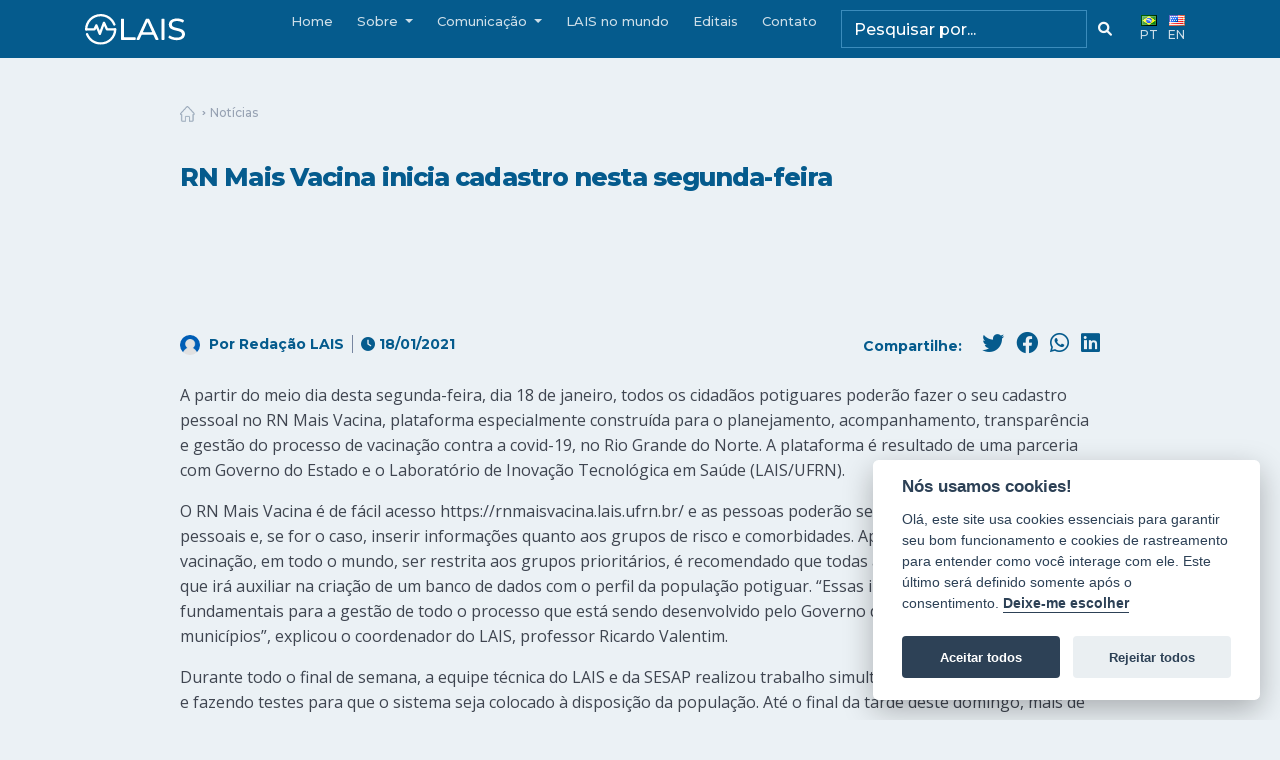

--- FILE ---
content_type: text/html; charset=UTF-8
request_url: https://lais.huol.ufrn.br/rn-mais-vacina-inicia-cadastro-nesta-segunda-feira-2/
body_size: 14033
content:
<!DOCTYPE html>
<html lang="pt-BR">
<head>
  <!-- Required meta tags -->
  <meta charset="utf-8">
  <meta name="viewport" content="width=device-width, initial-scale=1, shrink-to-fit=no">

  <!-- Fonts-->
  <link href="https://fonts.googleapis.com/css?family=Montserrat:500,600,700,800,900&display=swap" rel="stylesheet">
  <link rel="stylesheet" href="https://cdnjs.cloudflare.com/ajax/libs/font-awesome/6.1.2/css/all.min.css" />
	

  <title>Laboratório de Inovação Tecnológica em Saúde</title>

  <meta property="og:locale" content="pt_BR" />
  <meta property="og:type" content="website" />
	
  <link rel="icon" href="https://lais.huol.ufrn.br/wp-content/themes/LAIS-2022/img/favicon.png" />
  <link
  rel="stylesheet"
  href="https://cdnjs.cloudflare.com/ajax/libs/animate.css/4.1.1/animate.min.css"
/>
  <meta name='robots' content='index, follow, max-image-preview:large, max-snippet:-1, max-video-preview:-1' />

	<!-- This site is optimized with the Yoast SEO plugin v19.5.1 - https://yoast.com/wordpress/plugins/seo/ -->
	<title>RN Mais Vacina inicia cadastro nesta segunda-feira - Laboratório de Inovação Tecnológica em Saúde</title>
	<link rel="canonical" href="https://lais.huol.ufrn.br/rn-mais-vacina-inicia-cadastro-nesta-segunda-feira-2/" />
	<meta property="og:locale" content="pt_BR" />
	<meta property="og:type" content="article" />
	<meta property="og:title" content="RN Mais Vacina inicia cadastro nesta segunda-feira - Laboratório de Inovação Tecnológica em Saúde" />
	<meta property="og:description" content="A partir do meio dia desta segunda-feira, dia 18 de janeiro, todos os cidadãos potiguares poderão fazer o seu cadastro [&hellip;]" />
	<meta property="og:url" content="https://lais.huol.ufrn.br/rn-mais-vacina-inicia-cadastro-nesta-segunda-feira-2/" />
	<meta property="og:site_name" content="Laboratório de Inovação Tecnológica em Saúde" />
	<meta property="article:publisher" content="https://www.facebook.com/lais.huol" />
	<meta property="article:published_time" content="2021-01-18T12:27:11+00:00" />
	<meta property="og:image" content="https://lais.huol.ufrn.br/wp-content/uploads/2022/08/thumb-default-1.jpg" />
	<meta property="og:image:width" content="1014" />
	<meta property="og:image:height" content="570" />
	<meta property="og:image:type" content="image/jpeg" />
	<meta name="author" content="lucaswildemberg" />
	<meta name="twitter:card" content="summary_large_image" />
	<meta name="twitter:creator" content="@laishuol" />
	<meta name="twitter:site" content="@laishuol" />
	<meta name="twitter:label1" content="Written by" />
	<meta name="twitter:data1" content="lucaswildemberg" />
	<meta name="twitter:label2" content="Est. reading time" />
	<meta name="twitter:data2" content="2 minutos" />
	<script type="application/ld+json" class="yoast-schema-graph">{"@context":"https://schema.org","@graph":[{"@type":"Article","@id":"https://lais.huol.ufrn.br/rn-mais-vacina-inicia-cadastro-nesta-segunda-feira-2/#article","isPartOf":{"@id":"https://lais.huol.ufrn.br/rn-mais-vacina-inicia-cadastro-nesta-segunda-feira-2/"},"author":{"name":"lucaswildemberg","@id":"https://lais.huol.ufrn.br/#/schema/person/e374fd77479938792fc89ade352d6c40"},"headline":"RN Mais Vacina inicia cadastro nesta segunda-feira","datePublished":"2021-01-18T12:27:11+00:00","dateModified":"2021-01-18T12:27:11+00:00","mainEntityOfPage":{"@id":"https://lais.huol.ufrn.br/rn-mais-vacina-inicia-cadastro-nesta-segunda-feira-2/"},"wordCount":435,"commentCount":0,"publisher":{"@id":"https://lais.huol.ufrn.br/#organization"},"image":{"@id":"https://lais.huol.ufrn.br/rn-mais-vacina-inicia-cadastro-nesta-segunda-feira-2/#primaryimage"},"thumbnailUrl":"","articleSection":["Coronavírus","Notícias"],"inLanguage":"pt-BR","potentialAction":[{"@type":"CommentAction","name":"Comment","target":["https://lais.huol.ufrn.br/rn-mais-vacina-inicia-cadastro-nesta-segunda-feira-2/#respond"]}]},{"@type":"WebPage","@id":"https://lais.huol.ufrn.br/rn-mais-vacina-inicia-cadastro-nesta-segunda-feira-2/","url":"https://lais.huol.ufrn.br/rn-mais-vacina-inicia-cadastro-nesta-segunda-feira-2/","name":"RN Mais Vacina inicia cadastro nesta segunda-feira - Laboratório de Inovação Tecnológica em Saúde","isPartOf":{"@id":"https://lais.huol.ufrn.br/#website"},"primaryImageOfPage":{"@id":"https://lais.huol.ufrn.br/rn-mais-vacina-inicia-cadastro-nesta-segunda-feira-2/#primaryimage"},"image":{"@id":"https://lais.huol.ufrn.br/rn-mais-vacina-inicia-cadastro-nesta-segunda-feira-2/#primaryimage"},"thumbnailUrl":"","datePublished":"2021-01-18T12:27:11+00:00","dateModified":"2021-01-18T12:27:11+00:00","breadcrumb":{"@id":"https://lais.huol.ufrn.br/rn-mais-vacina-inicia-cadastro-nesta-segunda-feira-2/#breadcrumb"},"inLanguage":"pt-BR","potentialAction":[{"@type":"ReadAction","target":["https://lais.huol.ufrn.br/rn-mais-vacina-inicia-cadastro-nesta-segunda-feira-2/"]}]},{"@type":"ImageObject","inLanguage":"pt-BR","@id":"https://lais.huol.ufrn.br/rn-mais-vacina-inicia-cadastro-nesta-segunda-feira-2/#primaryimage","url":"","contentUrl":""},{"@type":"BreadcrumbList","@id":"https://lais.huol.ufrn.br/rn-mais-vacina-inicia-cadastro-nesta-segunda-feira-2/#breadcrumb","itemListElement":[{"@type":"ListItem","position":1,"name":"Home","item":"https://lais.huol.ufrn.br/"},{"@type":"ListItem","position":2,"name":"RN Mais Vacina inicia cadastro nesta segunda-feira"}]},{"@type":"WebSite","@id":"https://lais.huol.ufrn.br/#website","url":"https://lais.huol.ufrn.br/","name":"Laboratório de Inovação Tecnológica em Saúde","description":"Aqui, nós fazemos da Ciência um instrumento de amor ao próximo.","publisher":{"@id":"https://lais.huol.ufrn.br/#organization"},"potentialAction":[{"@type":"SearchAction","target":{"@type":"EntryPoint","urlTemplate":"https://lais.huol.ufrn.br/?s={search_term_string}"},"query-input":"required name=search_term_string"}],"inLanguage":"pt-BR"},{"@type":"Organization","@id":"https://lais.huol.ufrn.br/#organization","name":"Laboratório de Inovação Tecnológica em Saúde","url":"https://lais.huol.ufrn.br/","sameAs":["https://www.instagram.com/laishuol/","https://www.linkedin.com/company/lais/about/","https://www.facebook.com/lais.huol","https://twitter.com/laishuol"],"logo":{"@type":"ImageObject","inLanguage":"pt-BR","@id":"https://lais.huol.ufrn.br/#/schema/logo/image/","url":"https://lais.huol.ufrn.br/wp-content/uploads/2022/08/thumb-default.jpg","contentUrl":"https://lais.huol.ufrn.br/wp-content/uploads/2022/08/thumb-default.jpg","width":1014,"height":570,"caption":"Laboratório de Inovação Tecnológica em Saúde"},"image":{"@id":"https://lais.huol.ufrn.br/#/schema/logo/image/"}},{"@type":"Person","@id":"https://lais.huol.ufrn.br/#/schema/person/e374fd77479938792fc89ade352d6c40","name":"lucaswildemberg","image":{"@type":"ImageObject","inLanguage":"pt-BR","@id":"https://lais.huol.ufrn.br/#/schema/person/image/","url":"https://secure.gravatar.com/avatar/8de399282988ff2af9124446a6d5be45?s=96&d=mm&r=g","contentUrl":"https://secure.gravatar.com/avatar/8de399282988ff2af9124446a6d5be45?s=96&d=mm&r=g","caption":"lucaswildemberg"},"url":"https://lais.huol.ufrn.br/author/lucaswildemberg/"}]}</script>
	<!-- / Yoast SEO plugin. -->


<link rel='dns-prefetch' href='//cdnjs.cloudflare.com' />
<link rel='dns-prefetch' href='//unpkg.com' />
<link rel='dns-prefetch' href='//cdn.jsdelivr.net' />
<link rel='dns-prefetch' href='//www.googletagmanager.com' />
<link rel='dns-prefetch' href='//fonts.googleapis.com' />
<link rel="alternate" type="application/rss+xml" title="Laboratório de Inovação Tecnológica em Saúde &raquo; Feed" href="https://lais.huol.ufrn.br/feed/" />
<link rel="alternate" type="application/rss+xml" title="Laboratório de Inovação Tecnológica em Saúde &raquo; Comments Feed" href="https://lais.huol.ufrn.br/comments/feed/" />
<link rel="alternate" type="application/rss+xml" title="Laboratório de Inovação Tecnológica em Saúde &raquo; RN Mais Vacina inicia cadastro nesta segunda-feira Comments Feed" href="https://lais.huol.ufrn.br/rn-mais-vacina-inicia-cadastro-nesta-segunda-feira-2/feed/" />
<link rel="alternate" type="application/rss+xml" title="Laboratório de Inovação Tecnológica em Saúde &raquo; Story Feed" href="https://lais.huol.ufrn.br/feed/"><meta property="fb:admins" content="XXXXXXXXX-fb-admin-id"/><meta property="og:title" content="RN Mais Vacina inicia cadastro nesta segunda-feira"/><meta property="og:description" content="Fazer da ciência um instrumento de amor ao próximo"/><meta property="og:type" content="article"/><meta property="og:url" content="https://lais.huol.ufrn.br/rn-mais-vacina-inicia-cadastro-nesta-segunda-feira-2/"/><meta name="twitter:card" content="summary" /><meta name="twitter:site" content="@laishuol" /><meta name="twitter:creator" content="@laishuol" /><meta property="og:site_name" content="Laboratório de Inovação Tecnológica em Saúde"/><meta property="og:image" content=""/><script type="text/javascript">
window._wpemojiSettings = {"baseUrl":"https:\/\/s.w.org\/images\/core\/emoji\/14.0.0\/72x72\/","ext":".png","svgUrl":"https:\/\/s.w.org\/images\/core\/emoji\/14.0.0\/svg\/","svgExt":".svg","source":{"concatemoji":"https:\/\/lais.huol.ufrn.br\/wp-includes\/js\/wp-emoji-release.min.js?ver=3636350cc00b7cf11a0becc791dca6ab"}};
/*! This file is auto-generated */
!function(e,a,t){var n,r,o,i=a.createElement("canvas"),p=i.getContext&&i.getContext("2d");function s(e,t){p.clearRect(0,0,i.width,i.height),p.fillText(e,0,0);e=i.toDataURL();return p.clearRect(0,0,i.width,i.height),p.fillText(t,0,0),e===i.toDataURL()}function c(e){var t=a.createElement("script");t.src=e,t.defer=t.type="text/javascript",a.getElementsByTagName("head")[0].appendChild(t)}for(o=Array("flag","emoji"),t.supports={everything:!0,everythingExceptFlag:!0},r=0;r<o.length;r++)t.supports[o[r]]=function(e){if(p&&p.fillText)switch(p.textBaseline="top",p.font="600 32px Arial",e){case"flag":return s("\ud83c\udff3\ufe0f\u200d\u26a7\ufe0f","\ud83c\udff3\ufe0f\u200b\u26a7\ufe0f")?!1:!s("\ud83c\uddfa\ud83c\uddf3","\ud83c\uddfa\u200b\ud83c\uddf3")&&!s("\ud83c\udff4\udb40\udc67\udb40\udc62\udb40\udc65\udb40\udc6e\udb40\udc67\udb40\udc7f","\ud83c\udff4\u200b\udb40\udc67\u200b\udb40\udc62\u200b\udb40\udc65\u200b\udb40\udc6e\u200b\udb40\udc67\u200b\udb40\udc7f");case"emoji":return!s("\ud83e\udef1\ud83c\udffb\u200d\ud83e\udef2\ud83c\udfff","\ud83e\udef1\ud83c\udffb\u200b\ud83e\udef2\ud83c\udfff")}return!1}(o[r]),t.supports.everything=t.supports.everything&&t.supports[o[r]],"flag"!==o[r]&&(t.supports.everythingExceptFlag=t.supports.everythingExceptFlag&&t.supports[o[r]]);t.supports.everythingExceptFlag=t.supports.everythingExceptFlag&&!t.supports.flag,t.DOMReady=!1,t.readyCallback=function(){t.DOMReady=!0},t.supports.everything||(n=function(){t.readyCallback()},a.addEventListener?(a.addEventListener("DOMContentLoaded",n,!1),e.addEventListener("load",n,!1)):(e.attachEvent("onload",n),a.attachEvent("onreadystatechange",function(){"complete"===a.readyState&&t.readyCallback()})),(e=t.source||{}).concatemoji?c(e.concatemoji):e.wpemoji&&e.twemoji&&(c(e.twemoji),c(e.wpemoji)))}(window,document,window._wpemojiSettings);
</script>
<style type="text/css">
img.wp-smiley,
img.emoji {
	display: inline !important;
	border: none !important;
	box-shadow: none !important;
	height: 1em !important;
	width: 1em !important;
	margin: 0 0.07em !important;
	vertical-align: -0.1em !important;
	background: none !important;
	padding: 0 !important;
}
</style>
	<link rel='stylesheet' id='wp-block-library-css' href='https://lais.huol.ufrn.br/wp-includes/css/dist/block-library/style.min.css?ver=3636350cc00b7cf11a0becc791dca6ab' type='text/css' media='all' />
<link rel='stylesheet' id='classic-theme-styles-css' href='https://lais.huol.ufrn.br/wp-includes/css/classic-themes.min.css?ver=3636350cc00b7cf11a0becc791dca6ab' type='text/css' media='all' />
<style id='global-styles-inline-css' type='text/css'>
body{--wp--preset--color--black: #000000;--wp--preset--color--cyan-bluish-gray: #abb8c3;--wp--preset--color--white: #ffffff;--wp--preset--color--pale-pink: #f78da7;--wp--preset--color--vivid-red: #cf2e2e;--wp--preset--color--luminous-vivid-orange: #ff6900;--wp--preset--color--luminous-vivid-amber: #fcb900;--wp--preset--color--light-green-cyan: #7bdcb5;--wp--preset--color--vivid-green-cyan: #00d084;--wp--preset--color--pale-cyan-blue: #8ed1fc;--wp--preset--color--vivid-cyan-blue: #0693e3;--wp--preset--color--vivid-purple: #9b51e0;--wp--preset--gradient--vivid-cyan-blue-to-vivid-purple: linear-gradient(135deg,rgba(6,147,227,1) 0%,rgb(155,81,224) 100%);--wp--preset--gradient--light-green-cyan-to-vivid-green-cyan: linear-gradient(135deg,rgb(122,220,180) 0%,rgb(0,208,130) 100%);--wp--preset--gradient--luminous-vivid-amber-to-luminous-vivid-orange: linear-gradient(135deg,rgba(252,185,0,1) 0%,rgba(255,105,0,1) 100%);--wp--preset--gradient--luminous-vivid-orange-to-vivid-red: linear-gradient(135deg,rgba(255,105,0,1) 0%,rgb(207,46,46) 100%);--wp--preset--gradient--very-light-gray-to-cyan-bluish-gray: linear-gradient(135deg,rgb(238,238,238) 0%,rgb(169,184,195) 100%);--wp--preset--gradient--cool-to-warm-spectrum: linear-gradient(135deg,rgb(74,234,220) 0%,rgb(151,120,209) 20%,rgb(207,42,186) 40%,rgb(238,44,130) 60%,rgb(251,105,98) 80%,rgb(254,248,76) 100%);--wp--preset--gradient--blush-light-purple: linear-gradient(135deg,rgb(255,206,236) 0%,rgb(152,150,240) 100%);--wp--preset--gradient--blush-bordeaux: linear-gradient(135deg,rgb(254,205,165) 0%,rgb(254,45,45) 50%,rgb(107,0,62) 100%);--wp--preset--gradient--luminous-dusk: linear-gradient(135deg,rgb(255,203,112) 0%,rgb(199,81,192) 50%,rgb(65,88,208) 100%);--wp--preset--gradient--pale-ocean: linear-gradient(135deg,rgb(255,245,203) 0%,rgb(182,227,212) 50%,rgb(51,167,181) 100%);--wp--preset--gradient--electric-grass: linear-gradient(135deg,rgb(202,248,128) 0%,rgb(113,206,126) 100%);--wp--preset--gradient--midnight: linear-gradient(135deg,rgb(2,3,129) 0%,rgb(40,116,252) 100%);--wp--preset--duotone--dark-grayscale: url('#wp-duotone-dark-grayscale');--wp--preset--duotone--grayscale: url('#wp-duotone-grayscale');--wp--preset--duotone--purple-yellow: url('#wp-duotone-purple-yellow');--wp--preset--duotone--blue-red: url('#wp-duotone-blue-red');--wp--preset--duotone--midnight: url('#wp-duotone-midnight');--wp--preset--duotone--magenta-yellow: url('#wp-duotone-magenta-yellow');--wp--preset--duotone--purple-green: url('#wp-duotone-purple-green');--wp--preset--duotone--blue-orange: url('#wp-duotone-blue-orange');--wp--preset--font-size--small: 13px;--wp--preset--font-size--medium: 20px;--wp--preset--font-size--large: 36px;--wp--preset--font-size--x-large: 42px;--wp--preset--spacing--20: 0.44rem;--wp--preset--spacing--30: 0.67rem;--wp--preset--spacing--40: 1rem;--wp--preset--spacing--50: 1.5rem;--wp--preset--spacing--60: 2.25rem;--wp--preset--spacing--70: 3.38rem;--wp--preset--spacing--80: 5.06rem;--wp--preset--shadow--natural: 6px 6px 9px rgba(0, 0, 0, 0.2);--wp--preset--shadow--deep: 12px 12px 50px rgba(0, 0, 0, 0.4);--wp--preset--shadow--sharp: 6px 6px 0px rgba(0, 0, 0, 0.2);--wp--preset--shadow--outlined: 6px 6px 0px -3px rgba(255, 255, 255, 1), 6px 6px rgba(0, 0, 0, 1);--wp--preset--shadow--crisp: 6px 6px 0px rgba(0, 0, 0, 1);}:where(.is-layout-flex){gap: 0.5em;}body .is-layout-flow > .alignleft{float: left;margin-inline-start: 0;margin-inline-end: 2em;}body .is-layout-flow > .alignright{float: right;margin-inline-start: 2em;margin-inline-end: 0;}body .is-layout-flow > .aligncenter{margin-left: auto !important;margin-right: auto !important;}body .is-layout-constrained > .alignleft{float: left;margin-inline-start: 0;margin-inline-end: 2em;}body .is-layout-constrained > .alignright{float: right;margin-inline-start: 2em;margin-inline-end: 0;}body .is-layout-constrained > .aligncenter{margin-left: auto !important;margin-right: auto !important;}body .is-layout-constrained > :where(:not(.alignleft):not(.alignright):not(.alignfull)){max-width: var(--wp--style--global--content-size);margin-left: auto !important;margin-right: auto !important;}body .is-layout-constrained > .alignwide{max-width: var(--wp--style--global--wide-size);}body .is-layout-flex{display: flex;}body .is-layout-flex{flex-wrap: wrap;align-items: center;}body .is-layout-flex > *{margin: 0;}:where(.wp-block-columns.is-layout-flex){gap: 2em;}.has-black-color{color: var(--wp--preset--color--black) !important;}.has-cyan-bluish-gray-color{color: var(--wp--preset--color--cyan-bluish-gray) !important;}.has-white-color{color: var(--wp--preset--color--white) !important;}.has-pale-pink-color{color: var(--wp--preset--color--pale-pink) !important;}.has-vivid-red-color{color: var(--wp--preset--color--vivid-red) !important;}.has-luminous-vivid-orange-color{color: var(--wp--preset--color--luminous-vivid-orange) !important;}.has-luminous-vivid-amber-color{color: var(--wp--preset--color--luminous-vivid-amber) !important;}.has-light-green-cyan-color{color: var(--wp--preset--color--light-green-cyan) !important;}.has-vivid-green-cyan-color{color: var(--wp--preset--color--vivid-green-cyan) !important;}.has-pale-cyan-blue-color{color: var(--wp--preset--color--pale-cyan-blue) !important;}.has-vivid-cyan-blue-color{color: var(--wp--preset--color--vivid-cyan-blue) !important;}.has-vivid-purple-color{color: var(--wp--preset--color--vivid-purple) !important;}.has-black-background-color{background-color: var(--wp--preset--color--black) !important;}.has-cyan-bluish-gray-background-color{background-color: var(--wp--preset--color--cyan-bluish-gray) !important;}.has-white-background-color{background-color: var(--wp--preset--color--white) !important;}.has-pale-pink-background-color{background-color: var(--wp--preset--color--pale-pink) !important;}.has-vivid-red-background-color{background-color: var(--wp--preset--color--vivid-red) !important;}.has-luminous-vivid-orange-background-color{background-color: var(--wp--preset--color--luminous-vivid-orange) !important;}.has-luminous-vivid-amber-background-color{background-color: var(--wp--preset--color--luminous-vivid-amber) !important;}.has-light-green-cyan-background-color{background-color: var(--wp--preset--color--light-green-cyan) !important;}.has-vivid-green-cyan-background-color{background-color: var(--wp--preset--color--vivid-green-cyan) !important;}.has-pale-cyan-blue-background-color{background-color: var(--wp--preset--color--pale-cyan-blue) !important;}.has-vivid-cyan-blue-background-color{background-color: var(--wp--preset--color--vivid-cyan-blue) !important;}.has-vivid-purple-background-color{background-color: var(--wp--preset--color--vivid-purple) !important;}.has-black-border-color{border-color: var(--wp--preset--color--black) !important;}.has-cyan-bluish-gray-border-color{border-color: var(--wp--preset--color--cyan-bluish-gray) !important;}.has-white-border-color{border-color: var(--wp--preset--color--white) !important;}.has-pale-pink-border-color{border-color: var(--wp--preset--color--pale-pink) !important;}.has-vivid-red-border-color{border-color: var(--wp--preset--color--vivid-red) !important;}.has-luminous-vivid-orange-border-color{border-color: var(--wp--preset--color--luminous-vivid-orange) !important;}.has-luminous-vivid-amber-border-color{border-color: var(--wp--preset--color--luminous-vivid-amber) !important;}.has-light-green-cyan-border-color{border-color: var(--wp--preset--color--light-green-cyan) !important;}.has-vivid-green-cyan-border-color{border-color: var(--wp--preset--color--vivid-green-cyan) !important;}.has-pale-cyan-blue-border-color{border-color: var(--wp--preset--color--pale-cyan-blue) !important;}.has-vivid-cyan-blue-border-color{border-color: var(--wp--preset--color--vivid-cyan-blue) !important;}.has-vivid-purple-border-color{border-color: var(--wp--preset--color--vivid-purple) !important;}.has-vivid-cyan-blue-to-vivid-purple-gradient-background{background: var(--wp--preset--gradient--vivid-cyan-blue-to-vivid-purple) !important;}.has-light-green-cyan-to-vivid-green-cyan-gradient-background{background: var(--wp--preset--gradient--light-green-cyan-to-vivid-green-cyan) !important;}.has-luminous-vivid-amber-to-luminous-vivid-orange-gradient-background{background: var(--wp--preset--gradient--luminous-vivid-amber-to-luminous-vivid-orange) !important;}.has-luminous-vivid-orange-to-vivid-red-gradient-background{background: var(--wp--preset--gradient--luminous-vivid-orange-to-vivid-red) !important;}.has-very-light-gray-to-cyan-bluish-gray-gradient-background{background: var(--wp--preset--gradient--very-light-gray-to-cyan-bluish-gray) !important;}.has-cool-to-warm-spectrum-gradient-background{background: var(--wp--preset--gradient--cool-to-warm-spectrum) !important;}.has-blush-light-purple-gradient-background{background: var(--wp--preset--gradient--blush-light-purple) !important;}.has-blush-bordeaux-gradient-background{background: var(--wp--preset--gradient--blush-bordeaux) !important;}.has-luminous-dusk-gradient-background{background: var(--wp--preset--gradient--luminous-dusk) !important;}.has-pale-ocean-gradient-background{background: var(--wp--preset--gradient--pale-ocean) !important;}.has-electric-grass-gradient-background{background: var(--wp--preset--gradient--electric-grass) !important;}.has-midnight-gradient-background{background: var(--wp--preset--gradient--midnight) !important;}.has-small-font-size{font-size: var(--wp--preset--font-size--small) !important;}.has-medium-font-size{font-size: var(--wp--preset--font-size--medium) !important;}.has-large-font-size{font-size: var(--wp--preset--font-size--large) !important;}.has-x-large-font-size{font-size: var(--wp--preset--font-size--x-large) !important;}
.wp-block-navigation a:where(:not(.wp-element-button)){color: inherit;}
:where(.wp-block-columns.is-layout-flex){gap: 2em;}
.wp-block-pullquote{font-size: 1.5em;line-height: 1.6;}
</style>
<link rel='stylesheet' id='contact-form-7-css' href='https://lais.huol.ufrn.br/wp-content/plugins/contact-form-7/includes/css/styles.css?ver=5.7.6' type='text/css' media='all' />
<link rel='stylesheet' id='googlefonts-css' href='https://fonts.googleapis.com/css?family=Open+Sans:400,500,600&subset=latin' type='text/css' media='all' />
<link rel='stylesheet' id='Bootstrap CSS-css' href='https://lais.huol.ufrn.br/wp-content/themes/LAIS-2022/vendor/bootstrap-4.5.0/css/bootstrap.min.css?ver=3636350cc00b7cf11a0becc791dca6ab' type='text/css' media='all' />
<link rel='stylesheet' id='magnific-popup-css-css' href='https://lais.huol.ufrn.br/wp-content/themes/LAIS-2022/css/magnific-popup.css?ver=3636350cc00b7cf11a0becc791dca6ab' type='text/css' media='all' />
<link rel='stylesheet' id='Swipper CSS-css' href='https://unpkg.com/swiper/swiper-bundle.css?ver=3636350cc00b7cf11a0becc791dca6ab' type='text/css' media='all' />
<link rel='stylesheet' id='Swipper CSS MIN-css' href='https://unpkg.com/swiper/swiper-bundle.min.css?ver=3636350cc00b7cf11a0becc791dca6ab' type='text/css' media='all' />
<link rel='stylesheet' id='SLIDER-css' href='https://unpkg.com/swiper/swiper-bundle.min.css?ver=3636350cc00b7cf11a0becc791dca6ab' type='text/css' media='all' />
<link rel='stylesheet' id='style-css' href='https://lais.huol.ufrn.br/wp-content/themes/LAIS-2022/css/style.css?ver=3636350cc00b7cf11a0becc791dca6ab' type='text/css' media='all' />

<!-- Google Analytics snippet added by Site Kit -->
<script type='text/javascript' src='https://www.googletagmanager.com/gtag/js?id=UA-239771779-1' id='google_gtagjs-js' async></script>
<script type='text/javascript' id='google_gtagjs-js-after'>
window.dataLayer = window.dataLayer || [];function gtag(){dataLayer.push(arguments);}
gtag('set', 'linker', {"domains":["lais.huol.ufrn.br"]} );
gtag("js", new Date());
gtag("set", "developer_id.dZTNiMT", true);
gtag("config", "UA-239771779-1", {"anonymize_ip":true});
gtag("config", "G-1G8GRZ7PX2");
</script>

<!-- End Google Analytics snippet added by Site Kit -->
<link rel="https://api.w.org/" href="https://lais.huol.ufrn.br/wp-json/" /><link rel="alternate" type="application/json" href="https://lais.huol.ufrn.br/wp-json/wp/v2/posts/11468" /><link rel="EditURI" type="application/rsd+xml" title="RSD" href="https://lais.huol.ufrn.br/xmlrpc.php?rsd" />
<link rel="wlwmanifest" type="application/wlwmanifest+xml" href="https://lais.huol.ufrn.br/wp-includes/wlwmanifest.xml" />

<link rel='shortlink' href='https://lais.huol.ufrn.br/?p=11468' />
<link rel="alternate" type="application/json+oembed" href="https://lais.huol.ufrn.br/wp-json/oembed/1.0/embed?url=https%3A%2F%2Flais.huol.ufrn.br%2Frn-mais-vacina-inicia-cadastro-nesta-segunda-feira-2%2F" />
<link rel="alternate" type="text/xml+oembed" href="https://lais.huol.ufrn.br/wp-json/oembed/1.0/embed?url=https%3A%2F%2Flais.huol.ufrn.br%2Frn-mais-vacina-inicia-cadastro-nesta-segunda-feira-2%2F&#038;format=xml" />
<meta name="generator" content="Site Kit by Google 1.103.0" />		<script type="text/javascript">
				(function(c,l,a,r,i,t,y){
					c[a]=c[a]||function(){(c[a].q=c[a].q||[]).push(arguments)};t=l.createElement(r);t.async=1;
					t.src="https://www.clarity.ms/tag/"+i+"?ref=wordpress";y=l.getElementsByTagName(r)[0];y.parentNode.insertBefore(t,y);
				})(window, document, "clarity", "script", "dgae7wnvtg");
		</script>
		<script language="javascript" type="text/javascript">
			 var style = document.createElement("style");
			 style.type = "text/css";
			 style.id = "antiClickjack";
			 if ("cssText" in style){
			   style.cssText = "body{display:none !important;}";
			 }else{
			   style.innerHTML = "body{display:none !important;}";
			}
			document.getElementsByTagName("head")[0].appendChild(style);

			if (top === self) {
			 var antiClickjack = document.getElementById("antiClickjack");
			 antiClickjack.parentNode.removeChild(antiClickjack);
			} else {
			 top.location = self.location;
			}
		  </script>		<style type="text/css" id="wp-custom-css">
			@media (max-width: 768px) {
	.navbar-home {
			background: #055b8d;
	}
	.s-tvlais {
    background: linear-gradient(180deg, #ebf1f5 5%, #471290 5%);
    padding-bottom: 4em;
}
	
	.entry-video-content {
		min-height: 180px;
	}
	
}



@media screen and (max-width: 576px) { 
.blog-slider__img {
    margin-bottom: 35px;
}
}


.revista .btn-outline {
    background: transparent;
    color: #fff;
    border: 1px solid #fff;
    padding: 0.1em 1em;
    border-radius: 3px;
    transition: all .3s linear;
}

.lang-item {
    margin-right: 10px;
    align-self: flex-start;
}

.wp-video{
	width: 360px !important;
	margin: 0 auto;
}		</style>
		<style id="wpforms-css-vars-root">
				:root {
					--wpforms-field-border-radius: 3px;
--wpforms-field-background-color: #ffffff;
--wpforms-field-border-color: rgba( 0, 0, 0, 0.25 );
--wpforms-field-text-color: rgba( 0, 0, 0, 0.7 );
--wpforms-label-color: rgba( 0, 0, 0, 0.85 );
--wpforms-label-sublabel-color: rgba( 0, 0, 0, 0.55 );
--wpforms-label-error-color: #d63637;
--wpforms-button-border-radius: 3px;
--wpforms-button-background-color: #066aab;
--wpforms-button-text-color: #ffffff;
--wpforms-field-size-input-height: 43px;
--wpforms-field-size-input-spacing: 15px;
--wpforms-field-size-font-size: 16px;
--wpforms-field-size-line-height: 19px;
--wpforms-field-size-padding-h: 14px;
--wpforms-field-size-checkbox-size: 16px;
--wpforms-field-size-sublabel-spacing: 5px;
--wpforms-field-size-icon-size: 1;
--wpforms-label-size-font-size: 16px;
--wpforms-label-size-line-height: 19px;
--wpforms-label-size-sublabel-font-size: 14px;
--wpforms-label-size-sublabel-line-height: 17px;
--wpforms-button-size-font-size: 17px;
--wpforms-button-size-height: 41px;
--wpforms-button-size-padding-h: 15px;
--wpforms-button-size-margin-top: 10px;

				}
			</style>

</head>
	<!-- page.php --><body>

<nav class="navbar navbar-expand-lg navbar-dark fixed-top">
  <div class="container">
    <div class="navbar-header">
      <a class="navbar-brand js-scroll-trigger mr-0" href="https://lais.huol.ufrn.br">
        <img src="https://lais.huol.ufrn.br/wp-content/themes/LAIS-2022/img/logo.svg" class="img-fluid" alt="Laboratório de Inovação Tecnológica em Saúde" width="120px"/>
      </a>
    </div>
    <button class="navbar-toggler" type="button" data-toggle="collapse" data-target="#navbarSupportedContent" aria-controls="navbarSupportedContent" aria-expanded="false" aria-label="Toggle navigation">
      <span class="navbar-toggler-icon"></span>
    </button>
    <div class="collapse navbar-collapse justify-content-end" id="navbarSupportedContent">
      <div lass="stroke">
        <ul class="navbar-nav">
          <li class="nav-item">
            <img class="nav-icon img-fluid" src="https://lais.huol.ufrn.br/wp-content/themes/LAIS-2022/img/icones/nav/inicio.png">                            <a href="https://lais.huol.ufrn.br" class="nav-link">Home</a>
                      </li>
          <!--
			<li class="nav-item  ">
            <img class="nav-icon img-fluid" src="https://lais.huol.ufrn.br/wp-content/themes/LAIS-2022/img/icones/nav/sobre.png">                            <a href="https://lais.huol.ufrn.br/sobre/" class="nav-link">Sobre</a>
                      </li>
          <li class="nav-item ">
            <img class="nav-icon img-fluid" src="https://lais.huol.ufrn.br/wp-content/themes/LAIS-2022/img/icones/nav/projetos.png">                            <a href="https://lais.huol.ufrn.br/projetos/" class="nav-link">Projetos</a>
                      </li>
			-->
			<li class="nav-item dropdown">
                        <a class="nav-link dropdown-toggle" href="https://lais.huol.ufrn.br/sobre/" id="navbarDropdown" role="button" data-toggle="dropdown" aria-haspopup="true" aria-expanded="false">
              Sobre
            </a>
            <div class="dropdown-menu  page-scroll" aria-labelledby="navbarDropdown">
              <a class="dropdown-item  page-scroll" href="https://lais.huol.ufrn.br/sobre/">Sobre</a>
              <a class="dropdown-item  page-scroll" href="https://lais.huol.ufrn.br/projetos/">Projetos</a>
              <a class="dropdown-item  page-scroll" href="https://lais.huol.ufrn.br/nits/">Núcleo de Inovação (NITS)</a>
              <a class="dropdown-item  page-scroll" href="https://lais.huol.ufrn.br/wp-content/themes/LAIS-2022/Portfolio_LAIS_2024.pdf">Portfolio</a>
            </div>
                      </li>
          <li class="nav-item dropdown">
                        <a class="nav-link dropdown-toggle" href="https://lais.huol.ufrn.br/comunicacao/" id="navbarDropdown" role="button" data-toggle="dropdown" aria-haspopup="true" aria-expanded="false">
              Comunicação
            </a>
            <div class="dropdown-menu  page-scroll" aria-labelledby="navbarDropdown">
              <a class="dropdown-item  page-scroll" href="https://lais.huol.ufrn.br/comunicacao#noticias">Últimas notícias</a>
              <a class="dropdown-item  page-scroll" href="https://lais.huol.ufrn.br/comunicacao#audiovisual">Audiovisual</a>
              <a class="dropdown-item  page-scroll" href="https://lais.huol.ufrn.br/comunicacao#clipping">LAIS na mídia</a>
              <a class="dropdown-item  page-scroll" href="https://lais.huol.ufrn.br/comunicacao#mediakit">Media Kit</a>
            </div>
                      </li>
          <li class="nav-item ">
            <img class="nav-icon img-fluid" src="https://lais.huol.ufrn.br/wp-content/themes/LAIS-2022/img/icones/nav/internacionalizacao.png">                            <a href="https://lais.huol.ufrn.br/internacionalizacao/" class="nav-link">LAIS no mundo</a>
                      </li>
			<!--
		  <li class="nav-item ">
            <img class="nav-icon img-fluid" src="https://lais.huol.ufrn.br/wp-content/themes/LAIS-2022/img/icones/nav/internacionalizacao.png">                            <a href="https://lais.huol.ufrn.br/nits/" class="nav-link">Conheça o NITS</a>
                      </li>
			-->
                      <li class="nav-item ">
              <img class="nav-icon img-fluid" src="https://lais.huol.ufrn.br/wp-content/themes/LAIS-2022/img/icones/nav/editais.png">              <a href="https://lais.huol.ufrn.br/categoria/editais/" class="nav-link">Editais</a>
            </li>
                    <li class="nav-item ">
            <img class="nav-icon img-fluid" src="https://lais.huol.ufrn.br/wp-content/themes/LAIS-2022/img/icones/nav/contato.png">                            <a href="https://lais.huol.ufrn.br/contato/" class="nav-link">Contato</a>
                      </li>
          <form action="https://lais.huol.ufrn.br/" method="get" accept-charset="utf-8" role="search" class="mb-0 mr-3">
          <div class="input-group navbar-search-form">
            <input type="hidden" value="55" name="cat"/>
            <input type="hidden" value="Notícias" name="catname"/>
            <input type="text" class="form-control" name="s" id="s2" value="" placeholder="Pesquisar por..." aria-label="Pesquisar" aria-describedby="Pesquisa" style="color: white; ">
            <div class="input-group-append">
              <button class="btn btn-outline-light" value="Pesquisar" type="submit"><i class="fa fa-search"></i></button>
            </div>
          </div>
        </form>

<style>
input::placeholder{color: white !important; opacity: .5;}
</style>          	<li class="lang-item lang-item-2 lang-item-pt current-lang lang-item-first"><a  lang="pt-BR" hreflang="pt-BR" href="https://lais.huol.ufrn.br/rn-mais-vacina-inicia-cadastro-nesta-segunda-feira-2/"><img src="[data-uri]" alt="PT" width="16" height="11" style="width: 16px; height: 11px;" /><span style="margin-left:0.3em;">PT</span></a></li>
	<li class="lang-item lang-item-48 lang-item-en no-translation"><a  lang="en-US" hreflang="en-US" href="https://lais.huol.ufrn.br/en/"><img src="[data-uri]" alt="EN" width="16" height="11" style="width: 16px; height: 11px;" /><span style="margin-left:0.3em;">EN</span></a></li>
        </ul>
      </div>
    </div>
  </div>
</nav><div class="subheader-pages single">
  <div class="container">
    <div class="row justify-content-between">
      <div class="col-md-12 col-lg-10 mx-auto subheader-breadcrumb">
        <div class="breadcrumb-custom">
          <a class="icon-home" href="https://lais.huol.ufrn.br">
            <img class="icone" src="https://lais.huol.ufrn.br/wp-content/themes/LAIS-2022/img/icones/home.PNG"></img>
          </a>
          <nav aria-label="Breadcrumb" class="bread breadcrumb-custom">
            <ul>
              <li>                   <a href="https://lais.huol.ufrn.br/categoria/noticias/">Notícias</a>
                              </li>
            </ul>
          </nav>
        </div>
      </div>
    </div>
  </div>
</div>
    <section>
    <div class="container">
      <div class="row">
        <div class="col-md-12 col-lg-10 mx-auto">
          <h1 class="post-title"><span>RN Mais Vacina inicia cadastro nesta segunda-feira</span></h1>			                                                               <div class="post-thumb mb-3" style="background-image: url('');">
                        </div>
        </div>
        <div class="col-md-12 col-lg-10 mx-auto d-flex align-items-center justify-content-between flex-column flex-md-row">
          <div class="post-meta mb-0 mb-md-4 mt-2">
            <ul class="list-inline">

                            <li><img alt="Redação LAIS" src="https://lais.huol.ufrn.br/wp-content/themes/LAIS-2022/img/icones/redacao-lais.jpg"  class="avatar avatar-60 photo" height="60" width="60"> Por <span class="post-author-name"> Redação LAIS</span></li>
              
               <li>
                 <i class="fas fa-clock"></i>
                                  18/01/2021                              </li>
              <!-- <li>
                               Leia em                </li> -->

             </ul>
          </div>
          <div class="post-share mb-4 mt-2">
                            Compartilhe:              <a class="ml-3 mr-2 twitter" href="https://twitter.com/intent/tweet?text=RN%20Mais%20Vacina%20inicia%20cadastro%20nesta%20segunda-feira&amp;url=https%3A%2F%2Flais.huol.ufrn.br%2Frn-mais-vacina-inicia-cadastro-nesta-segunda-feira-2%2F&amp;via=laishuol" target="_blank">
                <i class="fab fa-twitter"></i>
              </a>
              <a class="mr-2 facebook" href="http://www.facebook.com/sharer.php?u=https%3A%2F%2Flais.huol.ufrn.br%2Frn-mais-vacina-inicia-cadastro-nesta-segunda-feira-2%2F" target="_blank">
                <i class="fab fa-facebook"></i>
              </a>
              <a class="mr-2 whatsapp" href="https://api.whatsapp.com/send?text=RN%20Mais%20Vacina%20inicia%20cadastro%20nesta%20segunda-feira - https%3A%2F%2Flais.huol.ufrn.br%2Frn-mais-vacina-inicia-cadastro-nesta-segunda-feira-2%2F" target="_blank">
                <i class="fab fa-whatsapp"></i>
              </a>
              <a href="https://www.linkedin.com/shareArticle?mini=true&url=https%3A%2F%2Flais.huol.ufrn.br%2Frn-mais-vacina-inicia-cadastro-nesta-segunda-feira-2%2F&title=RN%20Mais%20Vacina%20inicia%20cadastro%20nesta%20segunda-feira" target="_blank"><i class="fab fa-linkedin"></i></a>
          </div>
        </div>
        <div class="col-md-12 col-lg-10 mx-auto">
          <div class="post-content ">
            <article  id="post-11468">
               <p>A partir do meio dia desta segunda-feira, dia 18 de janeiro, todos os cidadãos potiguares poderão fazer o seu cadastro pessoal no RN Mais Vacina, plataforma especialmente construída para o planejamento, acompanhamento, transparência e gestão do processo de vacinação contra a covid-19, no Rio Grande do Norte. A plataforma é resultado de uma parceria com Governo do Estado e o Laboratório de Inovação Tecnológica em Saúde (LAIS/UFRN).</p>
<p>O RN Mais Vacina é de fácil acesso https://rnmaisvacina.lais.ufrn.br/ e as pessoas poderão se cadastrar com seus dados pessoais e, se for o caso, inserir informações quanto aos grupos de risco e comorbidades. Apesar desta primeira etapa de vacinação, em todo o mundo, ser restrita aos grupos prioritários, é recomendado que todas as pessoas façam o cadastro, que irá auxiliar na criação de um banco de dados com o perfil da população potiguar. “Essas informações serão fundamentais para a gestão de todo o processo que está sendo desenvolvido pelo Governo do Estado e por todos os municípios”, explicou o coordenador do LAIS, professor Ricardo Valentim.</p>
<p>Durante todo o final de semana, a equipe técnica do LAIS e da SESAP realizou trabalho simultâneo, colhendo informações e fazendo testes para que o sistema seja colocado à disposição da população. Até o final da tarde deste domingo, mais de 100 voluntários de 10 municípios haviam realizado o cadastramento, dentro dos testes propostos, entre eles Natal, Parnamirim, Caicó, Umarizal e São Gonçalo do Amarante.</p>
<p>Com a efetivação do cadastro, cada cidadão terá o seu cartão de vacina virtual, recebendo notificações das datas, dentro do calendário nacional de vacinação, em que o seu grupo receberá a vacina, além de todas as informações sobre o processo. O cartão ficará disponível na própria plataforma do RN Mais Vacina.</p>
<p>Além do cadastro cidadão, o RN Mais Vacina tem espaços reservados para os gestores e para os órgãos reguladores, garantindo a transparência das informações coletadas. Ainda em relação à transparência, será feito o rastreamento de todas as doses que serão aplicadas desde a chegada da vacina ao Estado, passando pela distribuição aos municípios e às salas das Unidades Básicas de Saúde até o imunizante ser aplicado no paciente.</p>
<p>O sistema garante não só a transparência, como evita a perda de doses da vacina ou seu extravio.</p>
<div id="shares" class="shares-left hide-on-mobile" style="top: 140px; margin-left: -645px; position: fixed; opacity: 0;">
          <a class="url" target="_blank" href="https://www.facebook.com/sharer/sharer.php?u=https%3A%2F%2Flais.huol.ufrn.br%2Frn-mais-vacina-inicia-cadastro-nesta-segunda-feira-2%2F"><i class="fa fa-facebook social-icons-share"></i></a>
          <a class="url" target="_blank" href="https://twitter.com/intent/tweet?text=RN+Mais+Vacina+inicia+cadastro+nesta+segunda-feira&amp;url=https%3A%2F%2Flais.huol.ufrn.br%2Frn-mais-vacina-inicia-cadastro-nesta-segunda-feira-2%2F&amp;via=per_raps"><i class="fa fa-twitter social-icons-share"></i></a>
    </div>            </article>
            <div class="post-share">
              <div class="row">
                                <div class="col-md-6 mt-3">
                  Compartilhe:                  <a class="ml-3 mr-2 twitter" href="https://twitter.com/intent/tweet?text=RN%20Mais%20Vacina%20inicia%20cadastro%20nesta%20segunda-feira&amp;url=https%3A%2F%2Flais.huol.ufrn.br%2Frn-mais-vacina-inicia-cadastro-nesta-segunda-feira-2%2F&amp;via=laishuol" target="_blank">
                    <i class="fab fa-twitter"></i>
                  </a>
                  <a class="mr-2 facebook" href="http://www.facebook.com/sharer.php?u=https%3A%2F%2Flais.huol.ufrn.br%2Frn-mais-vacina-inicia-cadastro-nesta-segunda-feira-2%2F" target="_blank">
                    <i class="fab fa-facebook"></i>
                  </a>
                  <a class="mr-2 whatsapp" href="https://api.whatsapp.com/send?text=RN%20Mais%20Vacina%20inicia%20cadastro%20nesta%20segunda-feira - https%3A%2F%2Flais.huol.ufrn.br%2Frn-mais-vacina-inicia-cadastro-nesta-segunda-feira-2%2F" target="_blank">
                    <i class="fab fa-whatsapp"></i>
                  </a>
                  <a href="https://www.linkedin.com/shareArticle?mini=true&url=https%3A%2F%2Flais.huol.ufrn.br%2Frn-mais-vacina-inicia-cadastro-nesta-segunda-feira-2%2F&title=RN%20Mais%20Vacina%20inicia%20cadastro%20nesta%20segunda-feira" target="_blank"><i class="fab fa-linkedin"></i></a>
                </div>
                <div class="col-md-6 mt-3 mb-3 text-left text-sm-right">
                <a href="https://lais.huol.ufrn.br/lais-desenvolve-ferramenta-para-monitorar-vacinacao-no-rn/" title="LAIS desenvolve ferramenta para monitorar vacinação no RN">Próxima notícia <span class="fas fa-arrow-right"></span></a>                </div>
              </div>
            </div>
          </div>
        </div>
      </div>
    </div>
  </section>
  <section class="s-title">
  <div class="container">
    <div class="row">
      <div class="col-12">
        <h1 class="s-title-related">Leia também</h1>
      </div>
    </div>
</section>

  <section class="s-related related-posts">
    <div class="container">
      <div class="row">
                <div class="col-md-6 col-lg-4 d-flex">
          <div class="card card-blog mb-4" id="post-19603">
  <a href="https://lais.huol.ufrn.br/eficacia-de-duo-teste-brasileiro-para-diagnostico-de-sifilis-e-hiv-e-reconhecida-internacionalmente/">

    <div class="card-header" style="background-image: url(https://lais.huol.ufrn.br/wp-content/uploads/2022/10/duo-teste-640x426.jpeg);">
       </div>  </a>
  <div class="card-body card-content">
    
           <a href="https://lais.huol.ufrn.br/categoria/noticias/">
           <span class="card-category">Notícias</span></a>    <a href="https://lais.huol.ufrn.br/eficacia-de-duo-teste-brasileiro-para-diagnostico-de-sifilis-e-hiv-e-reconhecida-internacionalmente/"><h4>Eficácia de duo teste brasileiro para diagnóstico de sífilis e HIV é reconhecida internacionalmente</h4></a>
     <p class="card-text">
       Por Valéria Credidio / Assessoria de Comunicação do LAIS/UFRN Mais de um milhão de pessoas são diagnosticadas, anualmente, com...     </p>
  </div>
  <div class="card-footer">
    <div class="card-author d-flex justify-content-between">
      <span>
                 16/04/2024            </span>
     <a href="https://lais.huol.ufrn.br/eficacia-de-duo-teste-brasileiro-para-diagnostico-de-sifilis-e-hiv-e-reconhecida-internacionalmente/">
       <span class="card-link">
         Ler mais       </span>
     </a>
    </div>
  </div>
</div>
        </div>
                <div class="col-md-6 col-lg-4 d-flex">
          <div class="card card-blog mb-4" id="post-20049">
  <a href="https://lais.huol.ufrn.br/seminario-reune-pesquisadores-do-brasil-e-portugal-para-debater-economia-da-saude/">

    <div class="card-header" style="background-image: url(https://lais.huol.ufrn.br/wp-content/uploads/2024/09/IMG_0434-640x426.jpg);">
       </div>  </a>
  <div class="card-body card-content">
    
           <a href="https://lais.huol.ufrn.br/categoria/noticias/eventos/">
           <span class="card-category">Eventos</span></a>    <a href="https://lais.huol.ufrn.br/seminario-reune-pesquisadores-do-brasil-e-portugal-para-debater-economia-da-saude/"><h4>Seminário reúne pesquisadores do Brasil e Portugal para debater economia da saúde</h4></a>
     <p class="card-text">
       Por Valéria Credidio - Assessoria de Comunicação do LAIS/UFRN (ASCOM/LAIS) Economia da Saúde, Inovação e Tecnologia para o...     </p>
  </div>
  <div class="card-footer">
    <div class="card-author d-flex justify-content-between">
      <span>
                 18/09/2024            </span>
     <a href="https://lais.huol.ufrn.br/seminario-reune-pesquisadores-do-brasil-e-portugal-para-debater-economia-da-saude/">
       <span class="card-link">
         Ler mais       </span>
     </a>
    </div>
  </div>
</div>
        </div>
                <div class="col-md-6 col-lg-4 d-flex">
          <div class="card card-blog mb-4" id="post-14373">
  <a href="https://lais.huol.ufrn.br/lais-ufrn-reforca-cooperacao-tecnica-com-a-universidade-do-porto/">

    <div class="card-header" style="background-image: url(https://lais.huol.ufrn.br/wp-content/uploads/2022/07/Reuniao-Universidade-do-Porto_04072022-4-destaque-640x426.jpg);">
       </div>  </a>
  <div class="card-body card-content">
    
           <a href="https://lais.huol.ufrn.br/categoria/noticias/internacionalizacao/">
           <span class="card-category">Internacionalização</span></a>    <a href="https://lais.huol.ufrn.br/lais-ufrn-reforca-cooperacao-tecnica-com-a-universidade-do-porto/"><h4>LAIS/UFRN reforça cooperação técnica com a Universidade do Porto</h4></a>
     <p class="card-text">
       Por Bruno Cássio – Ascom LAIS Encurtar as distâncias geográficas, consolidar e ampliar cooperações técnicas internacionais e,...     </p>
  </div>
  <div class="card-footer">
    <div class="card-author d-flex justify-content-between">
      <span>
                 05/07/2022            </span>
     <a href="https://lais.huol.ufrn.br/lais-ufrn-reforca-cooperacao-tecnica-com-a-universidade-do-porto/">
       <span class="card-link">
         Ler mais       </span>
     </a>
    </div>
  </div>
</div>
        </div>
                <div class="col-md-6 col-lg-4 d-flex">
          <div class="card card-blog mb-4" id="post-9860">
  <a href="https://lais.huol.ufrn.br/comunicado/">

    <div class="card-header" style="background-image: url(https://lais.huol.ufrn.br/wp-content/uploads/2020/03/WhatsApp-Image-2020-03-17-at-09.40.33-640x426.jpeg);">
       </div>  </a>
  <div class="card-body card-content">
    
           <a href="https://lais.huol.ufrn.br/categoria/noticias/">
           <span class="card-category">Notícias</span></a>    <a href="https://lais.huol.ufrn.br/comunicado/"><h4>COMUNICADO</h4></a>
     <p class="card-text">
       Considerando o momento epidemiológico atual e a necessidade de proteger a comunidade acadêmica e pacientes que frequentam as...     </p>
  </div>
  <div class="card-footer">
    <div class="card-author d-flex justify-content-between">
      <span>
                 17/03/2020            </span>
     <a href="https://lais.huol.ufrn.br/comunicado/">
       <span class="card-link">
         Ler mais       </span>
     </a>
    </div>
  </div>
</div>
        </div>
                <div class="col-md-6 col-lg-4 d-flex">
          <div class="card card-blog mb-4" id="post-16122">
  <a href="https://lais.huol.ufrn.br/sistema-de-monitoramento-de-sifilis-e-implementado-em-extremoz-rn/">

    <div class="card-header" style="background-image: url(https://lais.huol.ufrn.br/wp-content/uploads/2022/11/WhatsApp-Image-2022-11-11-at-10.15.03-AM-640x426.jpeg);">
       </div>  </a>
  <div class="card-body card-content">
    
           <a href="https://lais.huol.ufrn.br/categoria/noticias/">
           <span class="card-category">Notícias</span></a>    <a href="https://lais.huol.ufrn.br/sistema-de-monitoramento-de-sifilis-e-implementado-em-extremoz-rn/"><h4>Sistema de monitoramento de sífilis é implementado em Extremoz/RN</h4></a>
     <p class="card-text">
       Por Jordana Vieira ASCOM/LAIS Na manhã desta sexta-feira (11), aconteceu mais um treinamento de uso da plataforma Salus 2.0, que...     </p>
  </div>
  <div class="card-footer">
    <div class="card-author d-flex justify-content-between">
      <span>
                 11/11/2022            </span>
     <a href="https://lais.huol.ufrn.br/sistema-de-monitoramento-de-sifilis-e-implementado-em-extremoz-rn/">
       <span class="card-link">
         Ler mais       </span>
     </a>
    </div>
  </div>
</div>
        </div>
                <div class="col-md-6 col-lg-4 d-flex">
          <div class="card card-blog mb-4" id="post-15746">
  <a href="https://lais.huol.ufrn.br/hospital-universitario-recebe-equipamentos-para-monitoramento-da-sifilis-em-criancas/">

    <div class="card-header" style="background-image: url(https://lais.huol.ufrn.br/wp-content/uploads/2022/10/IMG_0420-640x426.jpg);">
       </div>  </a>
  <div class="card-body card-content">
    
           <a href="https://lais.huol.ufrn.br/categoria/noticias/">
           <span class="card-category">Notícias</span></a>    <a href="https://lais.huol.ufrn.br/hospital-universitario-recebe-equipamentos-para-monitoramento-da-sifilis-em-criancas/"><h4>Hospital Universitário recebe equipamentos para monitoramento da sífilis em crianças</h4></a>
     <p class="card-text">
       Por: Gabriel Mascena - ASCOM/LAIS O Hospital Universitário Onofre Lopes (HUOL/UFRN) fez parte de mais uma ação do projeto Sífilis...     </p>
  </div>
  <div class="card-footer">
    <div class="card-author d-flex justify-content-between">
      <span>
                 05/10/2022            </span>
     <a href="https://lais.huol.ufrn.br/hospital-universitario-recebe-equipamentos-para-monitoramento-da-sifilis-em-criancas/">
       <span class="card-link">
         Ler mais       </span>
     </a>
    </div>
  </div>
</div>
        </div>
              </div>
    </div>
  </section>

  <!-- Footer -->
<div class="container footer-contato">
<style>
    .contato-row {
        row-gap: 1em;
    }

    .contato-row .card {
        border-radius: 5px !important;
        border: 1px solid #ccc !important;
        box-shadow: 0px 8px 16px 0px rgba(0, 0, 0, 0.1);
        margin-top: 60px;
        height: calc(100% - 60px);
    }

    .contato-row .card .card-img-container {
        background-color: #0b486b;
        width: 120px;
        min-height: 120px;
        border-radius: 50%;
        display: flex;
        align-items: center;
        justify-content: center;
        position: relative;
        margin-top: -60px;
        margin-left: auto;
        margin-right: auto;
    }

    .contato-row .card .card-img-container img {
        width: 33%;
    }

    .contato-row .card .card-img-container::after {
        content: "";
        width: 70%;
        height: 70%;
        position: absolute;
        border: 3px solid #fff;
        border-radius: 50%;
        left: 15%;
        top: 15%;
    }

    .contato-row .card .card-body {
        text-align: center;
        height: 100%;
        display: flex;
        flex-direction: column;
        padding: 12px !important;
    }

    .contato-row .card .card-body a,
    .contato-row .card .card-body p {
        font-size: 11px !important;
    }

    .contato-row .card .card-body a {
        margin-top: auto;
        color: #0b486b;
        resize: both;
    }

    .contato-row .card .card-body mark {
        background-color: white;
        color: #055b8d;
        padding: 0;
    }
</style>

<div class="row my-5 row-cols-1 row-cols-sm-3 row-cols-md-5 contato-row">
    <div class="col">
        <div class="card">
            <div class="card-img-container">
                <img src="https://lais.huol.ufrn.br/wp-content/themes/LAIS-2022/img/contato/school.svg" alt="" class="card-img">
            </div>
            <div class="card-body">
                <p class="card-text">
                    Para falar com nossa <mark>direção executiva, agendar visitas ou reuniões institucionais com
                        a equipe do Laboratório</mark>, envie e&#8209;mail para:
                </p>
                <a href="mailto:secretariado@lais.huol.ufrn.br">
                    secretariado<wbr>@lais.huol.ufrn.br
                </a>
            </div>
        </div>
    </div>
    <div class="col">
        <div class="card">
            <div class="card-img-container">
                <img src="https://lais.huol.ufrn.br/wp-content/themes/LAIS-2022/img/contato/hands.svg" alt="" class="card-img">
            </div>
            <div class="card-body">
                <p class="card-text">
                    Para falar sobre <mark>cooperações técnicas nacionais e internacionais</mark>, envie e&#8209;mail
                    para:
                </p>
                <a href="mailto:internacional@lais.huol.ufrn.br">
                    internacional<wbr>@lais.huol.ufrn.br
                </a>
            </div>
        </div>
    </div>
    <div class="col">
        <div class="card">
            <div class="card-img-container">
                <img src="https://lais.huol.ufrn.br/wp-content/themes/LAIS-2022/img/contato/search.svg" alt="" class="card-img">
            </div>
            <div class="card-body">
                <p class="card-text">
                    Para falar sobre <mark>editais de processos seletivos</mark>, envie e&#8209;mail para:
                </p>
                <a href="mailto:editais@lais.huol.ufrn.br">
                    editais<wbr>@lais.huol.ufrn.br
                </a>
            </div>
        </div>
    </div>
    <div class="col">
        <div class="card">
            <div class="card-img-container">
                <img src="https://lais.huol.ufrn.br/wp-content/themes/LAIS-2022/img/contato/talk.svg" alt="" class="card-img">
            </div>
            <div class="card-body">
                <p class="card-text">
                    Para outras <mark>
                        informações, iniciativas de educomunicação e agendamento de entrevistas
                        jornalísticas</mark>, envie e&#8209;mail para:
                </p>
                <a href="mailto:comunicacao@lais.huol.ufrn.br">
                    comunicacao<wbr>@lais.huol.ufrn.br
                </a>
            </div>
        </div>
    </div>
    <div class="col">
        <div class="card">
            <div class="card-img-container">
                <img src="https://lais.huol.ufrn.br/wp-content/themes/LAIS-2022/img/contato/puzzle.svg" alt="" class="card-img">
            </div>
            <div class="card-body">
                <p class="card-text">
                    Para falar sobre <mark>patentes, parcerias e projetos do Laboratório</mark>, envie e&#8209;mail
                    para:
                </p>
                <a href="mailto:@lais.huol.ufrn.br">
                    nits<wbr>@lais.huol.ufrn.br
                </a>
            </div>
        </div>
    </div>
</div></div>

<footer class="footer">
  <div class="container">
    <div class="row">
      <div class="col-lg-4">
        <div class="footer-menu">
          <div class="footer-logo">
            <img src="https://lais.huol.ufrn.br/wp-content/themes/LAIS-2022/img/logo.png" class="img-fluid" alt="Laboratório de Inovação Tecnológica em Saúde">
          </div>
          <div class="social-links mt-4 mb-4 mt-md-0 wow fadeInUp" data-wow-delay=".3" data-wow-duration="1s">
              <a class="btn-youtube" href="https://www.youtube.com/c/LaisHuol" target="_blank"><i class="fab fa-youtube"></i></a>
              <a class="btn-instagram" href="https://www.instagram.com/laishuol/" target="_blank"><i class="fab fa-instagram"></i></a>
              <a class="btn-linkedin" href="https://www.linkedin.com/company/lais/about/" target="_blank"><i class="fab fa-linkedin"></i></a>
              <a class="btn-facebook" href="https://www.facebook.com/lais.huol" target="_blank"><i class="fab fa-facebook-f"></i></a>
          </div>
        </div>
      </div>
      <div class="col-lg-2 mb-3">
        <div class="footer-menu">
          <h5>Institucional</h5>
          <div class="menu-editorial-container">
            <ul id="menu-editorial" class="menu">
              <li><a href="https://lais.huol.ufrn.br/sobre">Sobre</a></li>
              <li><a href="https://lais.huol.ufrn.br/contato">Contato</a></li>
              <li><a href="https://lais.huol.ufrn.br/internacionalizacao">LAIS no mundo</a></li>
            </ul>
          </div>
        </div>
      </div>
      <div class="col-lg-2 mb-3">
        <div class="footer-menu">
          <h5>Explore</h5>
          <div class="menu-explore-container">
            <ul id="menu-explore" class="menu">
              <li><a href="https://lais.huol.ufrn.br/projetos">Projetos</a></li>
              <li><a href="https://lais.huol.ufrn.br/imprensa">Notícias</a></li>
              <li><a href="https://lais.huol.ufrn.br/categoria/editais">Editais</a></li>
              <li><a href="https://lais.huol.ufrn.br/nits">NITS</a></li>
            </ul>
          </div>
        </div>
      </div>
      <div class="col-lg-4 mb-3">
        <div class="footer-menu">
          <h5>Localização</h5>
          <p class='mb-0'>Hospital Universitário Onofre Lopes - HUOL			  <br>
          Av. Nilo Peçanha, 620 - Petrópolis			  <br>
          Natal - RN, 59012-300</p>
        </div>
      </div>
    </div>
    <div class="footer-copy">
      <div class="col-lg-12">
          <div class="text-center">
              <p class="my-2">2026 © LAIS (HUOL). Todos os direitos reservados.</p>
          </div>
      </div>
    </div>
  </div>
</footer>
<script type='text/javascript' src='https://lais.huol.ufrn.br/wp-content/plugins/contact-form-7/includes/swv/js/index.js?ver=5.7.6' id='swv-js'></script>
<script type='text/javascript' id='contact-form-7-js-extra'>
/* <![CDATA[ */
var wpcf7 = {"api":{"root":"https:\/\/lais.huol.ufrn.br\/wp-json\/","namespace":"contact-form-7\/v1"}};
/* ]]> */
</script>
<script type='text/javascript' src='https://lais.huol.ufrn.br/wp-content/plugins/contact-form-7/includes/js/index.js?ver=5.7.6' id='contact-form-7-js'></script>
<script type='text/javascript' src='https://lais.huol.ufrn.br/wp-content/themes/LAIS-2022/js/jquery-2.1.4.js?ver=3636350cc00b7cf11a0becc791dca6ab' id='jquery-js-js'></script>
<script type='text/javascript' src='https://cdnjs.cloudflare.com/ajax/libs/popper.js/1.12.9/umd/popper.min.js?ver=3636350cc00b7cf11a0becc791dca6ab' id='popper-js-js'></script>
<script type='text/javascript' src='https://lais.huol.ufrn.br/wp-content/themes/LAIS-2022/vendor/bootstrap-4.5.0/js/bootstrap.min.js?ver=3636350cc00b7cf11a0becc791dca6ab' id='boostrap-js-js'></script>
<script type='text/javascript' src='https://lais.huol.ufrn.br/wp-content/themes/LAIS-2022/vendor/modernizr/modernizr.js?ver=3636350cc00b7cf11a0becc791dca6ab' id='modernizr-js-js'></script>
<script type='text/javascript' src='https://unpkg.com/swiper/swiper-bundle.js?ver=3636350cc00b7cf11a0becc791dca6ab' id='swiper-js-js'></script>
<script type='text/javascript' src='https://unpkg.com/swiper/swiper-bundle.min.js?ver=3636350cc00b7cf11a0becc791dca6ab' id='swiper-js min-js'></script>
<script type='text/javascript' src='https://lais.huol.ufrn.br/wp-content/themes/LAIS-2022/js/jquery.magnific-popup.min.js?ver=3636350cc00b7cf11a0becc791dca6ab' id='magnific-popup-js-js'></script>
<script type='text/javascript' src='https://cdn.jsdelivr.net/gh/lais-huol/lais-cookie-consent@1.0.1/dist/lais-cookie-consent.min.js?ver=3636350cc00b7cf11a0becc791dca6ab' id='Cookies-js'></script>
<script type='text/javascript' src='https://lais.huol.ufrn.br/wp-content/themes/LAIS-2022/js/main.js?ver=3636350cc00b7cf11a0becc791dca6ab' id='main-js-js'></script>

<!-- Google Tag Manager -->
<script>(function(w,d,s,l,i){w[l]=w[l]||[];w[l].push({'gtm.start':
new Date().getTime(),event:'gtm.js'});var f=d.getElementsByTagName(s)[0],
j=d.createElement(s),dl=l!='dataLayer'?'&l='+l:'';j.async=true;j.src=
'https://www.googletagmanager.com/gtm.js?id='+i+dl;f.parentNode.insertBefore(j,f);
})(window,document,'script','dataLayer','GTM-WVMZ92H');</script>
<!-- End Google Tag Manager -->
<!-- Google Tag Manager (noscript) -->
<noscript><iframe src="https://www.googletagmanager.com/ns.html?id=GTM-WVMZ92H"
height="0" width="0" style="display:none;visibility:hidden"></iframe></noscript>
<!-- End Google Tag Manager (noscript) -->

--- FILE ---
content_type: image/svg+xml
request_url: https://lais.huol.ufrn.br/wp-content/themes/LAIS-2022/img/contato/search.svg
body_size: 7891
content:
<svg width="72" height="69" viewBox="0 0 72 69" fill="none" xmlns="http://www.w3.org/2000/svg">
    <g clip-path="url(#clip0_3327_12049)">
        <path opacity="0.96" fill-rule="evenodd" clip-rule="evenodd"
            d="M4.00781 -0.0671387C17.1328 -0.0671387 30.2579 -0.0671387 43.3828 -0.0671387C45.443 0.537219 46.7789 1.83996 47.3906 3.84106C47.4141 10.3103 47.4844 16.779 47.6016 23.2473C55.5272 26.4671 59.4882 32.217 59.4844 40.4973C59.3356 42.9544 58.7028 45.2904 57.5859 47.5051C61.593 50.7833 65.6243 54.0402 69.6797 57.2756C70.8145 58.3065 71.5646 59.5419 71.9297 60.9817C71.9297 61.8802 71.9297 62.7785 71.9297 63.677C71.1797 66.4622 69.3516 68.2142 66.4453 68.9329C65.5078 68.9329 64.5704 68.9329 63.6328 68.9329C62.1304 68.583 60.8413 67.8642 59.7656 66.7766C56.3864 62.8654 52.9644 59.0023 49.5 55.1868C48.8755 55.4748 48.2427 55.7443 47.6016 55.9954C47.4844 59.0041 47.4141 62.0139 47.3906 65.0247C46.7789 67.0258 45.443 68.3284 43.3828 68.9329C30.2579 68.9329 17.1328 68.9329 4.00781 68.9329C1.94531 68.3039 0.585938 67.0013 -0.0703125 65.0247C-0.0703125 44.6302 -0.0703125 24.2355 -0.0703125 3.84106C0.585938 1.8645 1.94531 0.561768 4.00781 -0.0671387ZM5.13281 1.95435C17.508 1.93188 29.883 1.95435 42.2578 2.02173C44.0809 2.28644 45.0887 3.29718 45.2812 5.05396C45.3516 10.8936 45.375 16.7334 45.3516 22.5735C36.3317 21.2506 29.5584 24.3502 25.0312 31.8723C22.0916 38.3188 22.7011 44.4282 26.8594 50.2004C31.7022 55.7536 37.8664 57.9098 45.3516 56.6692C45.4094 59.3694 45.339 62.0647 45.1406 64.7551C44.7422 65.676 44.0625 66.3274 43.1016 66.7092C30.4495 66.9317 17.7933 66.9767 5.13281 66.844C3.30971 66.5793 2.30189 65.5686 2.10938 63.8118C2.01562 44.2259 2.01562 24.6398 2.10938 5.05396C2.32754 3.29555 3.33534 2.26234 5.13281 1.95435ZM40.5703 24.3254C47.6932 24.4419 52.8261 27.5415 55.9688 33.6243C58.6581 40.8575 56.9472 46.9445 50.8359 51.885C44.1397 56.0631 37.5773 55.8834 31.1484 51.3459C25.8102 46.6282 24.24 40.9455 26.4375 34.2981C28.449 29.5852 31.9881 26.4632 37.0547 24.9319C38.2357 24.6687 39.4075 24.4665 40.5703 24.3254ZM40.9922 34.1633C42.6088 34.1636 43.7103 34.8823 44.2969 36.3196C44.4241 37.4531 44.3773 38.5762 44.1562 39.6887C43.1681 41.3671 41.7383 41.8388 39.8672 41.1038C39.111 40.6937 38.6189 40.0872 38.3906 39.2844C38.2968 38.2962 38.2968 37.3078 38.3906 36.3196C38.9015 35.1768 39.7687 34.4581 40.9922 34.1633ZM38.0391 42.7883C38.6125 42.9503 39.175 43.1525 39.7266 43.3948C40.6076 43.5948 41.4982 43.6398 42.3984 43.5295C43.1623 43.2956 43.9123 43.0709 44.6484 42.8557C46.3608 43.8235 47.439 45.2385 47.8828 47.1008C46.0315 48.6711 43.8518 49.4797 41.3438 49.5266C38.8496 49.4421 36.6699 48.6335 34.8047 47.1008C35.3344 45.2737 36.4126 43.8363 38.0391 42.7883ZM56.1797 49.5266C56.3797 49.5548 56.5671 49.6222 56.7422 49.7288C60.4979 52.8342 64.2947 55.8888 68.1328 58.8928C69.7739 60.5217 70.1255 62.3859 69.1875 64.4856C67.5879 66.748 65.4552 67.3545 62.7891 66.3049C62.461 66.0803 62.1328 65.8558 61.8047 65.6311C58.4297 61.7678 55.0547 57.9046 51.6797 54.0413C53.4523 52.7696 54.9523 51.2647 56.1797 49.5266Z"
            fill="white" />
        <path opacity="0.98" fill-rule="evenodd" clip-rule="evenodd"
            d="M9.77344 8.01892C12.2583 7.99646 14.7426 8.01893 17.2266 8.0863C17.9765 8.71521 17.9765 9.34411 17.2266 9.97302C15.0708 10.0404 12.9146 10.0629 10.7578 10.0404C10.7578 11.5228 10.7578 13.0052 10.7578 14.4877C19.3828 14.4877 28.0079 14.4877 36.6328 14.4877C36.6328 13.0052 36.6328 11.5228 36.6328 10.0404C31.4294 10.0629 26.2263 10.0404 21.0234 9.97302C20.5014 9.63435 20.3375 9.16267 20.5313 8.55798C20.6016 8.31091 20.7657 8.15368 21.0234 8.0863C26.5546 7.99645 32.086 7.99645 37.6172 8.0863C38.2639 8.30167 38.6623 8.72842 38.8125 9.36657C38.9063 11.2982 38.9063 13.2299 38.8125 15.1615C38.6623 15.7996 38.2639 16.2264 37.6172 16.4418C28.3359 16.5317 19.0547 16.5317 9.77344 16.4418C9.12676 16.2264 8.72833 15.7996 8.57813 15.1615C8.48437 13.2299 8.48437 11.2982 8.57813 9.36657C8.7555 8.72579 9.15395 8.27656 9.77344 8.01892Z"
            fill="white" />
        <path opacity="0.989" fill-rule="evenodd" clip-rule="evenodd"
            d="M6.67971 25.2687C13.008 25.2462 19.3361 25.2687 25.6641 25.3361C26.4014 25.9544 26.4014 26.5833 25.6641 27.2228C19.336 27.3127 13.0078 27.3127 6.67971 27.2228C6.12239 26.5716 6.12239 25.9202 6.67971 25.2687Z"
            fill="white" />
        <path opacity="0.929" fill-rule="evenodd" clip-rule="evenodd"
            d="M40.5697 27.5599C43.2363 27.4855 45.6972 28.1143 47.9525 29.4466C48.248 29.979 48.2245 30.4956 47.8822 30.9964C47.6433 31.1255 47.3854 31.1929 47.1088 31.1985C45.8136 30.665 44.4777 30.2382 43.101 29.9183C37.1556 29.4079 33.2416 31.8561 31.3588 37.263C30.6634 40.1522 31.2024 42.8027 32.976 45.2142C33.7394 43.5165 34.9347 42.1689 36.5619 41.1712C36.4839 40.6748 36.3432 40.1807 36.14 39.6888C36.0462 38.4759 36.0462 37.263 36.14 36.0501C36.8973 33.5744 38.6316 32.2268 41.3432 32.0071C44.0547 32.2268 45.789 33.5744 46.5463 36.0501C46.6401 37.263 46.6401 38.4759 46.5463 39.6888C46.3557 40.1832 46.2151 40.6773 46.1244 41.1712C47.7516 42.1689 48.9469 43.5165 49.7104 45.2142C52.3398 41.3983 52.3164 37.58 49.64 33.7591C49.4759 32.6584 49.9681 32.1868 51.1166 32.344C51.548 32.6516 51.8996 33.0335 52.1713 33.4895C54.8896 38.6602 54.3271 43.4669 50.4838 47.9095C46.3822 51.6245 41.6712 52.5454 36.351 50.6722C30.7822 47.9733 28.3213 43.6383 28.9682 37.6673C30.4002 31.7164 34.2673 28.3473 40.5697 27.5599ZM40.9916 34.1634C39.7682 34.4581 38.9009 35.1768 38.39 36.3196C38.2962 37.3079 38.2962 38.2962 38.39 39.2845C38.6183 40.0873 39.1105 40.6937 39.8666 41.1038C41.7378 41.8388 43.1675 41.3671 44.1557 39.6888C44.3767 38.5763 44.4236 37.4531 44.2963 36.3196C43.7097 34.8823 42.6082 34.1636 40.9916 34.1634ZM38.0385 42.7884C36.412 43.8363 35.3338 45.2737 34.8041 47.1009C36.6694 48.6336 38.849 49.4422 41.3432 49.5267C43.8512 49.4798 46.0309 48.6712 47.8822 47.1009C47.4384 45.2385 46.3602 43.8235 44.6479 42.8558C43.9117 43.071 43.1617 43.2956 42.3979 43.5296C41.4976 43.6398 40.607 43.5948 39.726 43.3948C39.1745 43.1525 38.612 42.9504 38.0385 42.7884Z"
            fill="white" />
        <path opacity="0.986" fill-rule="evenodd" clip-rule="evenodd"
            d="M6.67971 31.3331C11.6956 31.3106 16.7112 31.3331 21.7266 31.4005C22.4639 32.0188 22.4639 32.6478 21.7266 33.2873C16.7109 33.3771 11.6953 33.3771 6.67971 33.2873C6.12239 32.6361 6.12239 31.9846 6.67971 31.3331Z"
            fill="white" />
        <path opacity="0.985" fill-rule="evenodd" clip-rule="evenodd"
            d="M6.67971 37.3976C11.3206 37.3751 15.9612 37.3976 20.6016 37.465C21.3389 38.0833 21.3389 38.7122 20.6016 39.3517C15.961 39.4416 11.3203 39.4416 6.67971 39.3517C6.12239 38.7005 6.12239 38.0491 6.67971 37.3976Z"
            fill="white" />
        <path opacity="0.984" fill-rule="evenodd" clip-rule="evenodd"
            d="M6.67971 43.4621C11.4612 43.4395 16.2425 43.4621 21.0235 43.5294C21.7734 44.1584 21.7734 44.7872 21.0235 45.4162C16.2422 45.506 11.461 45.506 6.67971 45.4162C6.12239 44.765 6.12239 44.1135 6.67971 43.4621Z"
            fill="white" />
        <path opacity="0.986" fill-rule="evenodd" clip-rule="evenodd"
            d="M6.67971 49.5265C12.1643 49.504 17.6486 49.5265 23.1328 49.5939C23.8828 50.2228 23.8828 50.8517 23.1328 51.4806C17.6485 51.5705 12.1641 51.5705 6.67971 51.4806C6.12239 50.8294 6.12239 50.178 6.67971 49.5265Z"
            fill="white" />
        <path opacity="0.989" fill-rule="evenodd" clip-rule="evenodd"
            d="M6.67971 55.591C13.5705 55.5685 20.4611 55.591 27.3516 55.6583C28.1015 56.2873 28.1015 56.9161 27.3516 57.5451C20.461 57.635 13.5703 57.635 6.67971 57.5451C6.12239 56.8939 6.12239 56.2424 6.67971 55.591Z"
            fill="white" />
    </g>
    <defs>
        <clipPath id="clip0_3327_12049">
            <rect width="72" height="69" fill="white" transform="translate(0 0.000244141)" />
        </clipPath>
    </defs>
</svg>
    